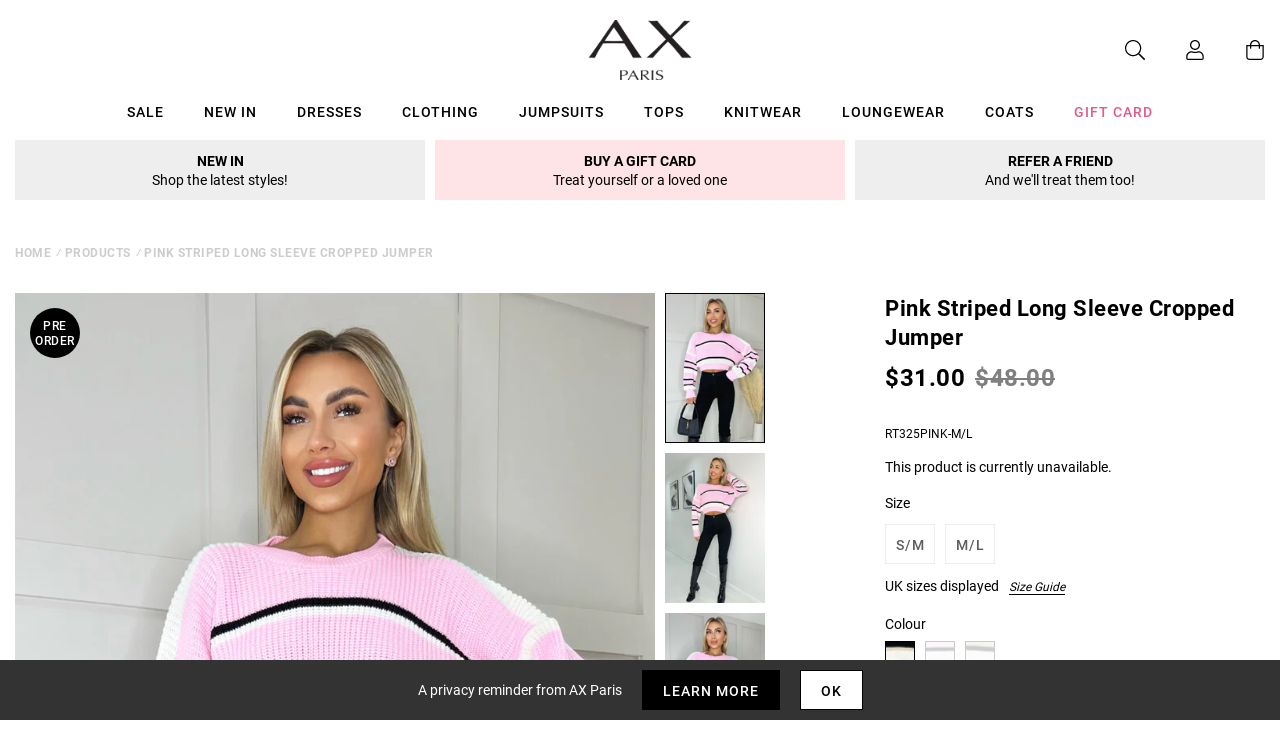

--- FILE ---
content_type: text/javascript; charset=utf-8
request_url: https://us.axparis.com/products/pink-striped-long-sleeve-cropped-jumper.js
body_size: 676
content:
{"id":7829152792737,"title":"Pink Striped Long Sleeve Cropped Jumper","handle":"pink-striped-long-sleeve-cropped-jumper","description":"Be right on trend in our Pink Striped Long Sleeve Cropped Jumper!\u003cbr\u003e\nFeaturing a round neckline, long sleeves and a cropped length, simply\u003cbr\u003e\npair with jeans this season.\u003cbr\u003e\n\u003cbr\u003e\nModel wears: S\/M\u003cbr\u003e\nModel's height: 165cm\/ 5'5\"\u003cbr\u003e\nApprox length from centre back to hem: 40cm\u003cbr\u003e\nFabric composition: 100% Acrylic\u003cbr\u003e\nColour: PINK\u003cbr\u003e\n","published_at":"2023-12-15T14:05:42+00:00","created_at":"2023-12-15T14:05:42+00:00","vendor":"AX Paris","type":"Garment","tags":["Agegroup_Adult","Clothing","colour: black-striped-long-sleeve-cropped-jumper","colour: pink-striped-long-sleeve-cropped-jumper","colour: stone-striped-long-sleeve-cropped-jumper","Gender_Female","Knitwear","not-backinstock","Sale"],"price":3100,"price_min":3100,"price_max":3100,"available":false,"price_varies":false,"compare_at_price":4800,"compare_at_price_min":4800,"compare_at_price_max":4800,"compare_at_price_varies":false,"variants":[{"id":43567701065889,"title":"M\/L","option1":"M\/L","option2":null,"option3":null,"sku":"RT325PINK-M\/L","requires_shipping":true,"taxable":true,"featured_image":null,"available":false,"name":"Pink Striped Long Sleeve Cropped Jumper - M\/L","public_title":"M\/L","options":["M\/L"],"price":3100,"weight":0,"compare_at_price":4800,"inventory_management":"shopify","barcode":null,"quantity_rule":{"min":1,"max":null,"increment":1},"quantity_price_breaks":[],"requires_selling_plan":false,"selling_plan_allocations":[]},{"id":43567701098657,"title":"S\/M","option1":"S\/M","option2":null,"option3":null,"sku":"RT325PINK-S\/M","requires_shipping":true,"taxable":true,"featured_image":null,"available":false,"name":"Pink Striped Long Sleeve Cropped Jumper - S\/M","public_title":"S\/M","options":["S\/M"],"price":3100,"weight":0,"compare_at_price":4800,"inventory_management":"shopify","barcode":null,"quantity_rule":{"min":1,"max":null,"increment":1},"quantity_price_breaks":[],"requires_selling_plan":false,"selling_plan_allocations":[]}],"images":["\/\/cdn.shopify.com\/s\/files\/1\/0517\/2638\/5313\/files\/1702652850_Pink-Striped-Long-Sleeve-Cropped-Jumper-1.jpg?v=1738670479","\/\/cdn.shopify.com\/s\/files\/1\/0517\/2638\/5313\/files\/1702652867_Pink-Striped-Long-Sleeve-Cropped-Jumper-2.jpg?v=1738670479","\/\/cdn.shopify.com\/s\/files\/1\/0517\/2638\/5313\/files\/1702652881_Pink-Striped-Long-Sleeve-Cropped-Jumper-3.jpg?v=1738670479","\/\/cdn.shopify.com\/s\/files\/1\/0517\/2638\/5313\/files\/1702652895_Pink-Striped-Long-Sleeve-Cropped-Jumper-4.jpg?v=1738670479","\/\/cdn.shopify.com\/s\/files\/1\/0517\/2638\/5313\/files\/53443.png?v=1738670479"],"featured_image":"\/\/cdn.shopify.com\/s\/files\/1\/0517\/2638\/5313\/files\/1702652850_Pink-Striped-Long-Sleeve-Cropped-Jumper-1.jpg?v=1738670479","options":[{"name":"Title","position":1,"values":["M\/L","S\/M"]}],"url":"\/products\/pink-striped-long-sleeve-cropped-jumper","media":[{"alt":null,"id":51558524846445,"position":1,"preview_image":{"aspect_ratio":0.667,"height":1200,"width":800,"src":"https:\/\/cdn.shopify.com\/s\/files\/1\/0517\/2638\/5313\/files\/1702652850_Pink-Striped-Long-Sleeve-Cropped-Jumper-1.jpg?v=1738670479"},"aspect_ratio":0.667,"height":1200,"media_type":"image","src":"https:\/\/cdn.shopify.com\/s\/files\/1\/0517\/2638\/5313\/files\/1702652850_Pink-Striped-Long-Sleeve-Cropped-Jumper-1.jpg?v=1738670479","width":800},{"alt":null,"id":51558524911981,"position":2,"preview_image":{"aspect_ratio":0.667,"height":1200,"width":800,"src":"https:\/\/cdn.shopify.com\/s\/files\/1\/0517\/2638\/5313\/files\/1702652867_Pink-Striped-Long-Sleeve-Cropped-Jumper-2.jpg?v=1738670479"},"aspect_ratio":0.667,"height":1200,"media_type":"image","src":"https:\/\/cdn.shopify.com\/s\/files\/1\/0517\/2638\/5313\/files\/1702652867_Pink-Striped-Long-Sleeve-Cropped-Jumper-2.jpg?v=1738670479","width":800},{"alt":null,"id":51558524977517,"position":3,"preview_image":{"aspect_ratio":0.667,"height":1200,"width":800,"src":"https:\/\/cdn.shopify.com\/s\/files\/1\/0517\/2638\/5313\/files\/1702652881_Pink-Striped-Long-Sleeve-Cropped-Jumper-3.jpg?v=1738670479"},"aspect_ratio":0.667,"height":1200,"media_type":"image","src":"https:\/\/cdn.shopify.com\/s\/files\/1\/0517\/2638\/5313\/files\/1702652881_Pink-Striped-Long-Sleeve-Cropped-Jumper-3.jpg?v=1738670479","width":800},{"alt":null,"id":51558525010285,"position":4,"preview_image":{"aspect_ratio":0.667,"height":1200,"width":800,"src":"https:\/\/cdn.shopify.com\/s\/files\/1\/0517\/2638\/5313\/files\/1702652895_Pink-Striped-Long-Sleeve-Cropped-Jumper-4.jpg?v=1738670479"},"aspect_ratio":0.667,"height":1200,"media_type":"image","src":"https:\/\/cdn.shopify.com\/s\/files\/1\/0517\/2638\/5313\/files\/1702652895_Pink-Striped-Long-Sleeve-Cropped-Jumper-4.jpg?v=1738670479","width":800},{"alt":null,"id":51558525075821,"position":5,"preview_image":{"aspect_ratio":1.0,"height":30,"width":30,"src":"https:\/\/cdn.shopify.com\/s\/files\/1\/0517\/2638\/5313\/files\/53443.png?v=1738670479"},"aspect_ratio":1.0,"height":30,"media_type":"image","src":"https:\/\/cdn.shopify.com\/s\/files\/1\/0517\/2638\/5313\/files\/53443.png?v=1738670479","width":30}],"requires_selling_plan":false,"selling_plan_groups":[]}